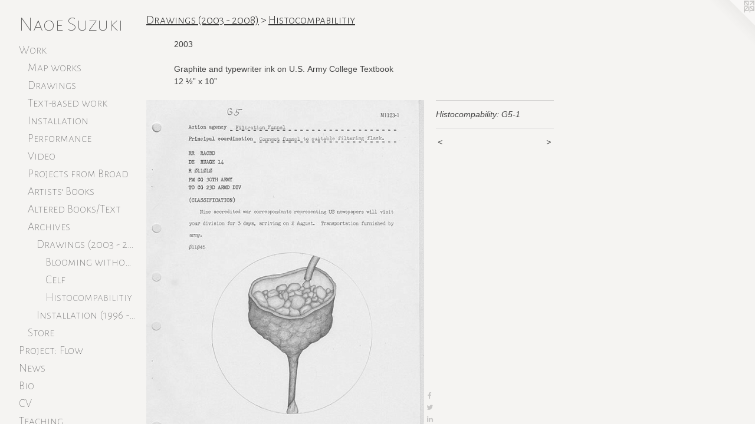

--- FILE ---
content_type: text/html;charset=utf-8
request_url: https://naoesuzuki.com/artwork/1437224-Histocompability%3A%20G5-1.html
body_size: 5135
content:
<!doctype html><html class="no-js a-image mobile-title-align--center has-mobile-menu-icon--left p-artwork has-page-nav l-bricks mobile-menu-align--center has-wall-text "><head><meta charset="utf-8" /><meta content="IE=edge" http-equiv="X-UA-Compatible" /><meta http-equiv="X-OPP-Site-Id" content="22463" /><meta http-equiv="X-OPP-Revision" content="5802" /><meta http-equiv="X-OPP-Locke-Environment" content="production" /><meta http-equiv="X-OPP-Locke-Release" content="v0.0.141" /><title>Naoe Suzuki</title><link rel="canonical" href="https://naoesuzuki.com/artwork/1437224-Histocompability%3a%20G5-1.html" /><meta content="website" property="og:type" /><meta property="og:url" content="https://naoesuzuki.com/artwork/1437224-Histocompability%3a%20G5-1.html" /><meta property="og:title" content="Histocompability: G5-1" /><meta content="width=device-width, initial-scale=1" name="viewport" /><link type="text/css" rel="stylesheet" href="//cdnjs.cloudflare.com/ajax/libs/normalize/3.0.2/normalize.min.css" /><link type="text/css" rel="stylesheet" media="only all" href="//maxcdn.bootstrapcdn.com/font-awesome/4.3.0/css/font-awesome.min.css" /><link type="text/css" rel="stylesheet" media="not all and (min-device-width: 600px) and (min-device-height: 600px)" href="/release/locke/production/v0.0.141/css/small.css" /><link type="text/css" rel="stylesheet" media="only all and (min-device-width: 600px) and (min-device-height: 600px)" href="/release/locke/production/v0.0.141/css/large-bricks.css" /><link type="text/css" rel="stylesheet" media="not all and (min-device-width: 600px) and (min-device-height: 600px)" href="/r17631586860000005802/css/small-site.css" /><link type="text/css" rel="stylesheet" media="only all and (min-device-width: 600px) and (min-device-height: 600px)" href="/r17631586860000005802/css/large-site.css" /><link type="text/css" rel="stylesheet" media="only all and (min-device-width: 600px) and (min-device-height: 600px)" href="//fonts.googleapis.com/css?family=Alegreya+Sans+SC:100" /><link type="text/css" rel="stylesheet" media="only all and (min-device-width: 600px) and (min-device-height: 600px)" href="//fonts.googleapis.com/css?family=Alegreya+Sans+SC:300" /><link type="text/css" rel="stylesheet" media="not all and (min-device-width: 600px) and (min-device-height: 600px)" href="//fonts.googleapis.com/css?family=Alegreya+Sans+SC:100&amp;text=MENUHomeWrkPjct%3A%20FlwsBiCVTahngubLSz" /><script>window.OPP = window.OPP || {};
OPP.modernMQ = 'only all';
OPP.smallMQ = 'not all and (min-device-width: 600px) and (min-device-height: 600px)';
OPP.largeMQ = 'only all and (min-device-width: 600px) and (min-device-height: 600px)';
OPP.downURI = '/x/4/6/3/22463/.down';
OPP.gracePeriodURI = '/x/4/6/3/22463/.grace_period';
OPP.imgL = function (img) {
  !window.lazySizes && img.onerror();
};
OPP.imgE = function (img) {
  img.onerror = img.onload = null;
  img.src = img.getAttribute('data-src');
  //img.srcset = img.getAttribute('data-srcset');
};</script><script src="/release/locke/production/v0.0.141/js/modernizr.js"></script><script src="/release/locke/production/v0.0.141/js/masonry.js"></script><script src="/release/locke/production/v0.0.141/js/respimage.js"></script><script src="/release/locke/production/v0.0.141/js/ls.aspectratio.js"></script><script src="/release/locke/production/v0.0.141/js/lazysizes.js"></script><script src="/release/locke/production/v0.0.141/js/large.js"></script><script src="/release/locke/production/v0.0.141/js/hammer.js"></script><script>if (!Modernizr.mq('only all')) { document.write('<link type="text/css" rel="stylesheet" href="/release/locke/production/v0.0.141/css/minimal.css">') }</script><meta name="google-site-verification" content="unBp7YNqSNri5Lk8CEx8O3XcBD4kWMNAPJuNEy-Im2E" /><style>.media-max-width {
  display: block;
}

@media (min-height: 847px) {

  .media-max-width {
    max-width: 554.0px;
  }

}

@media (max-height: 847px) {

  .media-max-width {
    max-width: 65.40277777777779vh;
  }

}</style><script>(function(i,s,o,g,r,a,m){i['GoogleAnalyticsObject']=r;i[r]=i[r]||function(){
(i[r].q=i[r].q||[]).push(arguments)},i[r].l=1*new Date();a=s.createElement(o),
m=s.getElementsByTagName(o)[0];a.async=1;a.src=g;m.parentNode.insertBefore(a,m)
})(window,document,'script','//www.google-analytics.com/analytics.js','ga');
ga('create', 'UA-17456904-1', 'auto');
ga('send', 'pageview');</script></head><body><header id="header"><a class=" site-title" href="/home.html"><span class=" site-title-text u-break-word">Naoe Suzuki</span><div class=" site-title-media"></div></a><a id="mobile-menu-icon" class="mobile-menu-icon hidden--no-js hidden--large"><svg viewBox="0 0 21 17" width="21" height="17" fill="currentColor"><rect x="0" y="0" width="21" height="3" rx="0"></rect><rect x="0" y="7" width="21" height="3" rx="0"></rect><rect x="0" y="14" width="21" height="3" rx="0"></rect></svg></a></header><nav class=" hidden--large"><ul class=" site-nav"><li class="nav-item nav-home "><a class="nav-link " href="/home.html">Home</a></li><li class="nav-item expanded nav-museum "><a class="nav-link " href="/section/173315.html">Work</a><ul><li class="nav-item expanded nav-museum "><a class="nav-link " href="/section/463987-Map%20works.html">Map works</a><ul><li class="nav-gallery nav-item "><a class="nav-link " href="/section/478006-Extinction%20Studies%20.html">Extinction Studies</a></li><li class="nav-gallery nav-item "><a class="nav-link " href="/section/423764-Water%2c%20is%20Taught%20by%20Thirst%20.html">Water, is Taught by Thirst </a></li><li class="nav-gallery nav-item "><a class="nav-link " href="/section/423776-Farewell.html">Farewell</a></li><li class="nav-gallery nav-item "><a class="nav-link " href="/section/486477-No%20man%27s%20land%20.html">No man's land</a></li></ul></li><li class="nav-item expanded nav-museum "><a class="nav-link " href="/section/463988-Drawings.html">Drawings</a><ul><li class="nav-gallery nav-item "><a class="nav-link " href="/section/507946-Weather%20Reports.html">Weather Reports</a></li><li class="nav-gallery nav-item "><a class="nav-link " href="/section/517256-How%20to%20divide%20water.html">How to divide water</a></li><li class="nav-gallery nav-item "><a class="nav-link " href="/section/263291-BLUE%20.html">BLUE</a></li><li class="nav-gallery nav-item "><a class="nav-link " href="/section/376164-Intueri%20.html">Intueri </a></li></ul></li><li class="nav-item expanded nav-museum "><a class="nav-link " href="/section/490450-Text-based%20work.html">Text-based work</a><ul><li class="nav-gallery nav-item "><a class="nav-link " href="/section/529085-Letter%20to%2013%20year%20old%20%e7%9b%b4%e6%b1%9f.html">Letter to 13 year old</a></li><li class="nav-gallery nav-item "><a class="nav-link " href="/section/522613-Biographical%20information%20of%20Fallopia%20japonica%20as%20told%20to%20me%20by%20Itadori.html">Fallopia japonica </a></li><li class="nav-gallery nav-item "><a class="nav-link " href="/section/464775-Travelogue%20%28steps%20without%20purposes%29.html">Travelogue</a></li></ul></li><li class="nav-item expanded nav-museum "><a class="nav-link " href="/section/463991-Installation.html">Installation</a><ul><li class="nav-gallery nav-item "><a class="nav-link " href="/section/544465-We%20are.html">We are</a></li><li class="nav-gallery nav-item "><a class="nav-link " href="/section/428518-Flow.html">Flow</a></li><li class="nav-gallery nav-item "><a class="nav-link " href="/section/517258-Field%20Notes%20II%20.html">Field Notes</a></li></ul></li><li class="nav-item expanded nav-museum "><a class="nav-link " href="/section/544466-Performance.html">Performance</a><ul><li class="nav-gallery nav-item "><a class="nav-link " href="/section/544467-Carrying%20roots.html">Carrying roots</a></li></ul></li><li class="nav-gallery nav-item expanded "><a class="nav-link " href="/section/532651-Video.html">Video</a></li><li class="nav-item expanded nav-museum "><a class="nav-link " href="/section/463985-Projects%20from%20Broad.html">Projects from Broad</a><ul><li class="nav-gallery nav-item "><a class="nav-link " href="/section/470381-Sequencing%20stories.html">Sequencing stories</a></li><li class="nav-gallery nav-item "><a class="nav-link " href="/section/459933-Library.html">Library</a></li><li class="nav-gallery nav-item "><a class="nav-link " href="/section/459703-Inscription%20drawings%20.html">Inscription drawings</a></li><li class="nav-gallery nav-item "><a class="nav-link " href="/section/485373-What%20we%20have%20cultured.html">What we have cultured</a></li><li class="nav-gallery nav-item "><a class="nav-link " href="/section/509417-Magic%20spells%20.html">Magic spells</a></li><li class="nav-gallery nav-item "><a class="nav-link " href="/section/483252-Untitled%20%26%20We%20still%20want%20to%20believe.html">We still want to believe</a></li><li class="nav-gallery nav-item "><a class="nav-link " href="/section/450821-Stories%20retold.html">Stories retold</a></li><li class="nav-gallery nav-item "><a class="nav-link " href="/section/450829-Unapologetic%20work%20of%20a%20data%20parasite.html">Unapologetic work</a></li><li class="nav-gallery nav-item "><a class="nav-link " href="/section/449889-Field%20Notes.html">Field Notes</a></li><li class="nav-gallery nav-item "><a class="nav-link " href="/section/451447-Field%20Notes%20%28video%29.html">Field Notes (video)</a></li><li class="nav-gallery nav-item "><a class="nav-link " href="/section/464449-Museum.html">Museum</a></li><li class="nav-gallery nav-item "><a class="nav-link " href="/section/464774-Work%20in%20progress%20%28Daydreaming%20%26%20beginning%29.html">Daydreaming &amp; beginning</a></li></ul></li><li class="nav-item expanded nav-museum "><a class="nav-link " href="/section/538853-Artists%e2%80%99%20Books.html">Artists’ Books</a><ul><li class="nav-item nav-museum "><a class="nav-link " href="/section/538854-Withdraw%2fArchive.html">Withdraw/Archive</a><ul><li class="nav-gallery nav-item "><a class="nav-link " href="/section/538856-My%20History%3a%20not%20my%20self%2c%20excerpts.html">My History</a></li><li class="nav-gallery nav-item "><a class="nav-link " href="/section/538855-Field%20Notes%2c%20excerpts.html">Field Notes</a></li></ul></li><li class="nav-gallery nav-item "><a class="nav-link " href="/section/538885-Return%20to%20the%20Sea.html">Return to the Sea</a></li></ul></li><li class="nav-item expanded nav-museum "><a class="nav-link " href="/section/464384-Altered%20Books%2fText.html">Altered Books/Text</a><ul><li class="nav-gallery nav-item "><a class="nav-link " href="/section/467244-Cakes%20and%20Ale.html">Cakes and Ale</a></li><li class="nav-gallery nav-item "><a class="nav-link " href="/section/476490-Steam%20Tables%3a%20Vapor%2c%20Liquid%20and%20Solid%20Relations.html">Steam Tables</a></li><li class="nav-gallery nav-item "><a class="nav-link " href="/section/464387-Dear%20John.html">Dear John</a></li><li class="nav-gallery nav-item "><a class="nav-link " href="/section/526082-Four%20Seasons%2c%20Winter%20discontinued.html">Four Seasons</a></li><li class="nav-gallery nav-item "><a class="nav-link " href="/section/526083-Sheerest%20Pink%2c%20Frostiest%20Pink.html">Sheerest Pink</a></li><li class="nav-gallery nav-item "><a class="nav-link " href="/section/526084-Satin%20Rose%2c%20Radiant%20Rose%2c%20Smokey%20Iris.html">Satin Rose</a></li></ul></li><li class="nav-item expanded nav-museum "><a class="nav-link " href="/section/463996-Archives.html">Archives</a><ul><li class="nav-item expanded nav-museum "><a class="nav-link " href="/section/423768-Drawings%20%282003%20-%202008%29.html">Drawings (2003 - 2008)</a><ul><li class="nav-gallery nav-item expanded "><a class="nav-link " href="/section/173482-Blooming%20without%20Savage%20You.html">Blooming without Savage You</a></li><li class="nav-gallery nav-item expanded "><a class="nav-link " href="/section/173490-Celf.html">Celf</a></li><li class="nav-gallery nav-item expanded "><a class="selected nav-link " href="/section/173513-Histocompabilitiy.html">Histocompabilitiy</a></li></ul></li><li class="nav-item expanded nav-museum "><a class="nav-link " href="/section/464299-Installation%20%281996%20-%201999%29.html">Installation (1996 - 1999)</a><ul><li class="nav-gallery nav-item "><a class="nav-link " href="/section/173342-Perfectly%20Cheerful.html">Perfectly Cheerful</a></li><li class="nav-gallery nav-item "><a class="nav-link " href="/section/291985-My%20History%20not%20my%20memory.html">My History</a></li><li class="nav-gallery nav-item "><a class="nav-link " href="/section/291993-Next%20is%20I.html">Next is I</a></li><li class="nav-gallery nav-item "><a class="nav-link " href="/section/476585-Perpetual%20Self%20Discipline.html">Self Discipline</a></li></ul></li></ul></li><li class="nav-gallery nav-item expanded "><a class="nav-link " href="/artwork/3886548-Be%20Water%2c%20My%20Friend%20%28catalog%29.html">Store</a></li></ul></li><li class="nav-item nav-outside2 "><a target="_blank" class="nav-link " href="http://naoesuzuki.wixsite.com/flow">Project: Flow</a></li><li class="nav-news nav-item "><a class="nav-link " href="/news.html">News</a></li><li class="nav-flex1 nav-item "><a class="nav-link " href="/page/1-Bio.html">Bio</a></li><li class="nav-item nav-pdf1 "><a target="_blank" class="nav-link " href="//img-cache.oppcdn.com/fixed/22463/assets/vniglWyp14kyF5bF.pdf">CV</a></li><li class="nav-item nav-flex3 "><a class="nav-link " href="/page/3-Teaching.html">Teaching</a></li><li class="nav-flex2 nav-item "><a class="nav-link " href="/page/2-Publication%20%26%20Writing.html">Publication</a></li><li class="nav-links nav-item "><a class="nav-link " href="/links.html">Links</a></li><li class="nav-item nav-contact "><a class="nav-link " href="/contact.html">Contact</a></li></ul></nav><div class=" content"><nav class=" hidden--small" id="nav"><header><a class=" site-title" href="/home.html"><span class=" site-title-text u-break-word">Naoe Suzuki</span><div class=" site-title-media"></div></a></header><ul class=" site-nav"><li class="nav-item nav-home "><a class="nav-link " href="/home.html">Home</a></li><li class="nav-item expanded nav-museum "><a class="nav-link " href="/section/173315.html">Work</a><ul><li class="nav-item expanded nav-museum "><a class="nav-link " href="/section/463987-Map%20works.html">Map works</a><ul><li class="nav-gallery nav-item "><a class="nav-link " href="/section/478006-Extinction%20Studies%20.html">Extinction Studies</a></li><li class="nav-gallery nav-item "><a class="nav-link " href="/section/423764-Water%2c%20is%20Taught%20by%20Thirst%20.html">Water, is Taught by Thirst </a></li><li class="nav-gallery nav-item "><a class="nav-link " href="/section/423776-Farewell.html">Farewell</a></li><li class="nav-gallery nav-item "><a class="nav-link " href="/section/486477-No%20man%27s%20land%20.html">No man's land</a></li></ul></li><li class="nav-item expanded nav-museum "><a class="nav-link " href="/section/463988-Drawings.html">Drawings</a><ul><li class="nav-gallery nav-item "><a class="nav-link " href="/section/507946-Weather%20Reports.html">Weather Reports</a></li><li class="nav-gallery nav-item "><a class="nav-link " href="/section/517256-How%20to%20divide%20water.html">How to divide water</a></li><li class="nav-gallery nav-item "><a class="nav-link " href="/section/263291-BLUE%20.html">BLUE</a></li><li class="nav-gallery nav-item "><a class="nav-link " href="/section/376164-Intueri%20.html">Intueri </a></li></ul></li><li class="nav-item expanded nav-museum "><a class="nav-link " href="/section/490450-Text-based%20work.html">Text-based work</a><ul><li class="nav-gallery nav-item "><a class="nav-link " href="/section/529085-Letter%20to%2013%20year%20old%20%e7%9b%b4%e6%b1%9f.html">Letter to 13 year old</a></li><li class="nav-gallery nav-item "><a class="nav-link " href="/section/522613-Biographical%20information%20of%20Fallopia%20japonica%20as%20told%20to%20me%20by%20Itadori.html">Fallopia japonica </a></li><li class="nav-gallery nav-item "><a class="nav-link " href="/section/464775-Travelogue%20%28steps%20without%20purposes%29.html">Travelogue</a></li></ul></li><li class="nav-item expanded nav-museum "><a class="nav-link " href="/section/463991-Installation.html">Installation</a><ul><li class="nav-gallery nav-item "><a class="nav-link " href="/section/544465-We%20are.html">We are</a></li><li class="nav-gallery nav-item "><a class="nav-link " href="/section/428518-Flow.html">Flow</a></li><li class="nav-gallery nav-item "><a class="nav-link " href="/section/517258-Field%20Notes%20II%20.html">Field Notes</a></li></ul></li><li class="nav-item expanded nav-museum "><a class="nav-link " href="/section/544466-Performance.html">Performance</a><ul><li class="nav-gallery nav-item "><a class="nav-link " href="/section/544467-Carrying%20roots.html">Carrying roots</a></li></ul></li><li class="nav-gallery nav-item expanded "><a class="nav-link " href="/section/532651-Video.html">Video</a></li><li class="nav-item expanded nav-museum "><a class="nav-link " href="/section/463985-Projects%20from%20Broad.html">Projects from Broad</a><ul><li class="nav-gallery nav-item "><a class="nav-link " href="/section/470381-Sequencing%20stories.html">Sequencing stories</a></li><li class="nav-gallery nav-item "><a class="nav-link " href="/section/459933-Library.html">Library</a></li><li class="nav-gallery nav-item "><a class="nav-link " href="/section/459703-Inscription%20drawings%20.html">Inscription drawings</a></li><li class="nav-gallery nav-item "><a class="nav-link " href="/section/485373-What%20we%20have%20cultured.html">What we have cultured</a></li><li class="nav-gallery nav-item "><a class="nav-link " href="/section/509417-Magic%20spells%20.html">Magic spells</a></li><li class="nav-gallery nav-item "><a class="nav-link " href="/section/483252-Untitled%20%26%20We%20still%20want%20to%20believe.html">We still want to believe</a></li><li class="nav-gallery nav-item "><a class="nav-link " href="/section/450821-Stories%20retold.html">Stories retold</a></li><li class="nav-gallery nav-item "><a class="nav-link " href="/section/450829-Unapologetic%20work%20of%20a%20data%20parasite.html">Unapologetic work</a></li><li class="nav-gallery nav-item "><a class="nav-link " href="/section/449889-Field%20Notes.html">Field Notes</a></li><li class="nav-gallery nav-item "><a class="nav-link " href="/section/451447-Field%20Notes%20%28video%29.html">Field Notes (video)</a></li><li class="nav-gallery nav-item "><a class="nav-link " href="/section/464449-Museum.html">Museum</a></li><li class="nav-gallery nav-item "><a class="nav-link " href="/section/464774-Work%20in%20progress%20%28Daydreaming%20%26%20beginning%29.html">Daydreaming &amp; beginning</a></li></ul></li><li class="nav-item expanded nav-museum "><a class="nav-link " href="/section/538853-Artists%e2%80%99%20Books.html">Artists’ Books</a><ul><li class="nav-item nav-museum "><a class="nav-link " href="/section/538854-Withdraw%2fArchive.html">Withdraw/Archive</a><ul><li class="nav-gallery nav-item "><a class="nav-link " href="/section/538856-My%20History%3a%20not%20my%20self%2c%20excerpts.html">My History</a></li><li class="nav-gallery nav-item "><a class="nav-link " href="/section/538855-Field%20Notes%2c%20excerpts.html">Field Notes</a></li></ul></li><li class="nav-gallery nav-item "><a class="nav-link " href="/section/538885-Return%20to%20the%20Sea.html">Return to the Sea</a></li></ul></li><li class="nav-item expanded nav-museum "><a class="nav-link " href="/section/464384-Altered%20Books%2fText.html">Altered Books/Text</a><ul><li class="nav-gallery nav-item "><a class="nav-link " href="/section/467244-Cakes%20and%20Ale.html">Cakes and Ale</a></li><li class="nav-gallery nav-item "><a class="nav-link " href="/section/476490-Steam%20Tables%3a%20Vapor%2c%20Liquid%20and%20Solid%20Relations.html">Steam Tables</a></li><li class="nav-gallery nav-item "><a class="nav-link " href="/section/464387-Dear%20John.html">Dear John</a></li><li class="nav-gallery nav-item "><a class="nav-link " href="/section/526082-Four%20Seasons%2c%20Winter%20discontinued.html">Four Seasons</a></li><li class="nav-gallery nav-item "><a class="nav-link " href="/section/526083-Sheerest%20Pink%2c%20Frostiest%20Pink.html">Sheerest Pink</a></li><li class="nav-gallery nav-item "><a class="nav-link " href="/section/526084-Satin%20Rose%2c%20Radiant%20Rose%2c%20Smokey%20Iris.html">Satin Rose</a></li></ul></li><li class="nav-item expanded nav-museum "><a class="nav-link " href="/section/463996-Archives.html">Archives</a><ul><li class="nav-item expanded nav-museum "><a class="nav-link " href="/section/423768-Drawings%20%282003%20-%202008%29.html">Drawings (2003 - 2008)</a><ul><li class="nav-gallery nav-item expanded "><a class="nav-link " href="/section/173482-Blooming%20without%20Savage%20You.html">Blooming without Savage You</a></li><li class="nav-gallery nav-item expanded "><a class="nav-link " href="/section/173490-Celf.html">Celf</a></li><li class="nav-gallery nav-item expanded "><a class="selected nav-link " href="/section/173513-Histocompabilitiy.html">Histocompabilitiy</a></li></ul></li><li class="nav-item expanded nav-museum "><a class="nav-link " href="/section/464299-Installation%20%281996%20-%201999%29.html">Installation (1996 - 1999)</a><ul><li class="nav-gallery nav-item "><a class="nav-link " href="/section/173342-Perfectly%20Cheerful.html">Perfectly Cheerful</a></li><li class="nav-gallery nav-item "><a class="nav-link " href="/section/291985-My%20History%20not%20my%20memory.html">My History</a></li><li class="nav-gallery nav-item "><a class="nav-link " href="/section/291993-Next%20is%20I.html">Next is I</a></li><li class="nav-gallery nav-item "><a class="nav-link " href="/section/476585-Perpetual%20Self%20Discipline.html">Self Discipline</a></li></ul></li></ul></li><li class="nav-gallery nav-item expanded "><a class="nav-link " href="/artwork/3886548-Be%20Water%2c%20My%20Friend%20%28catalog%29.html">Store</a></li></ul></li><li class="nav-item nav-outside2 "><a target="_blank" class="nav-link " href="http://naoesuzuki.wixsite.com/flow">Project: Flow</a></li><li class="nav-news nav-item "><a class="nav-link " href="/news.html">News</a></li><li class="nav-flex1 nav-item "><a class="nav-link " href="/page/1-Bio.html">Bio</a></li><li class="nav-item nav-pdf1 "><a target="_blank" class="nav-link " href="//img-cache.oppcdn.com/fixed/22463/assets/vniglWyp14kyF5bF.pdf">CV</a></li><li class="nav-item nav-flex3 "><a class="nav-link " href="/page/3-Teaching.html">Teaching</a></li><li class="nav-flex2 nav-item "><a class="nav-link " href="/page/2-Publication%20%26%20Writing.html">Publication</a></li><li class="nav-links nav-item "><a class="nav-link " href="/links.html">Links</a></li><li class="nav-item nav-contact "><a class="nav-link " href="/contact.html">Contact</a></li></ul><footer><div class=" copyright">© NAOE SUZUKI</div><div class=" credit"><a href="http://otherpeoplespixels.com/ref/naoesuzuki.com" target="_blank">Website by OtherPeoplesPixels</a></div></footer></nav><main id="main"><a class=" logo hidden--small" href="http://otherpeoplespixels.com/ref/naoesuzuki.com" title="Website by OtherPeoplesPixels" target="_blank"></a><div class=" page clearfix media-max-width"><h1 class="parent-title title"><a class=" title-segment hidden--small" href="/section/423768-Drawings%20%282003%20-%202008%29.html">Drawings (2003 - 2008)</a><span class=" title-sep hidden--small"> &gt; </span><a class=" title-segment" href="/section/173513-Histocompabilitiy.html">Histocompabilitiy</a></h1><div class="description wordy t-multi-column description-0 u-columns-1 u-break-word border-color "><p>2003</p><p>Graphite and typewriter ink on U.S. Army College Textbook <br clear="none" />12 ½” x 10”</p></div><div class=" media-and-info"><div class=" page-media-wrapper media"><a class=" page-media u-spaceball" title="Histocompability: G5-1" href="/artwork/1437223-Histocompability%3a%20G5-3.html" id="media"><img data-aspectratio="554/720" class="u-img " alt="Histocompability: G5-1" src="//img-cache.oppcdn.com/fixed/22463/assets/QcGBg8Bq.jpg" srcset="//img-cache.oppcdn.com/img/v1.0/s:22463/t:QkxBTksrVEVYVCtIRVJF/p:12/g:tl/o:2.5/a:50/q:90/1400x720-QcGBg8Bq.jpg/554x720/7f416b7ae3bc27d554aeff637d54e17c.jpg 554w,
//img-cache.oppcdn.com/img/v1.0/s:22463/t:QkxBTksrVEVYVCtIRVJF/p:12/g:tl/o:2.5/a:50/q:90/984x588-QcGBg8Bq.jpg/452x588/2d5ad5dbaa65e96c3afce6aa09300af1.jpg 452w,
//img-cache.oppcdn.com/fixed/22463/assets/QcGBg8Bq.jpg 369w" sizes="(max-device-width: 599px) 100vw,
(max-device-height: 599px) 100vw,
(max-width: 369px) 369px,
(max-height: 480px) 369px,
(max-width: 452px) 452px,
(max-height: 588px) 452px,
554px" /></a><a class=" zoom-corner" style="display: none" id="zoom-corner"><span class=" zoom-icon fa fa-search-plus"></span></a><div class="share-buttons a2a_kit social-icons hidden--small" data-a2a-title="Histocompability: G5-1" data-a2a-url="https://naoesuzuki.com/artwork/1437224-Histocompability%3a%20G5-1.html"><a class="u-img-link a2a_button_facebook share-button "><span class="facebook social-icon fa-facebook fa "></span></a><a class="u-img-link share-button a2a_button_twitter "><span class="twitter fa-twitter social-icon fa "></span></a><a class="u-img-link share-button a2a_button_linkedin "><span class="linkedin social-icon fa-linkedin fa "></span></a><a class="a2a_button_google_plus u-img-link share-button "><span class="googleplus fa-google-plus social-icon fa "></span></a><a class="u-img-link a2a_button_tumblr share-button "><span class="fa-tumblr social-icon tumblr fa "></span></a><a target="_blank" class="u-img-link share-button a2a_dd " href="https://www.addtoany.com/share_save"><span class="social-icon share fa-plus fa "></span></a></div></div><div class=" info border-color"><div class=" wall-text border-color"><div class=" wt-item wt-title">Histocompability: G5-1</div></div><div class=" page-nav hidden--small border-color clearfix"><a class=" prev" id="artwork-prev" href="/artwork/1437225-Histocompability%3a%20G4-6.html">&lt; <span class=" m-hover-show">previous</span></a> <a class=" next" id="artwork-next" href="/artwork/1437223-Histocompability%3a%20G5-3.html"><span class=" m-hover-show">next</span> &gt;</a></div></div></div><div class="share-buttons a2a_kit social-icons hidden--large" data-a2a-title="Histocompability: G5-1" data-a2a-url="https://naoesuzuki.com/artwork/1437224-Histocompability%3a%20G5-1.html"><a class="u-img-link a2a_button_facebook share-button "><span class="facebook social-icon fa-facebook fa "></span></a><a class="u-img-link share-button a2a_button_twitter "><span class="twitter fa-twitter social-icon fa "></span></a><a class="u-img-link share-button a2a_button_linkedin "><span class="linkedin social-icon fa-linkedin fa "></span></a><a class="a2a_button_google_plus u-img-link share-button "><span class="googleplus fa-google-plus social-icon fa "></span></a><a class="u-img-link a2a_button_tumblr share-button "><span class="fa-tumblr social-icon tumblr fa "></span></a><a target="_blank" class="u-img-link share-button a2a_dd " href="https://www.addtoany.com/share_save"><span class="social-icon share fa-plus fa "></span></a></div></div></main></div><footer><div class=" copyright">© NAOE SUZUKI</div><div class=" credit"><a href="http://otherpeoplespixels.com/ref/naoesuzuki.com" target="_blank">Website by OtherPeoplesPixels</a></div></footer><div class=" modal zoom-modal" style="display: none" id="zoom-modal"><style>@media (min-aspect-ratio: 277/360) {

  .zoom-media {
    width: auto;
    max-height: 720px;
    height: 100%;
  }

}

@media (max-aspect-ratio: 277/360) {

  .zoom-media {
    height: auto;
    max-width: 554px;
    width: 100%;
  }

}
@supports (object-fit: contain) {
  img.zoom-media {
    object-fit: contain;
    width: 100%;
    height: 100%;
    max-width: 554px;
    max-height: 720px;
  }
}</style><div class=" zoom-media-wrapper u-spaceball"><img onerror="OPP.imgE(this);" onload="OPP.imgL(this);" data-src="//img-cache.oppcdn.com/fixed/22463/assets/QcGBg8Bq.jpg" data-srcset="//img-cache.oppcdn.com/img/v1.0/s:22463/t:QkxBTksrVEVYVCtIRVJF/p:12/g:tl/o:2.5/a:50/q:90/1400x720-QcGBg8Bq.jpg/554x720/7f416b7ae3bc27d554aeff637d54e17c.jpg 554w,
//img-cache.oppcdn.com/img/v1.0/s:22463/t:QkxBTksrVEVYVCtIRVJF/p:12/g:tl/o:2.5/a:50/q:90/984x588-QcGBg8Bq.jpg/452x588/2d5ad5dbaa65e96c3afce6aa09300af1.jpg 452w,
//img-cache.oppcdn.com/fixed/22463/assets/QcGBg8Bq.jpg 369w" data-sizes="(max-device-width: 599px) 100vw,
(max-device-height: 599px) 100vw,
(max-width: 369px) 369px,
(max-height: 480px) 369px,
(max-width: 452px) 452px,
(max-height: 588px) 452px,
554px" class="zoom-media lazyload hidden--no-js " alt="Histocompability: G5-1" /><noscript><img class="zoom-media " alt="Histocompability: G5-1" src="//img-cache.oppcdn.com/fixed/22463/assets/QcGBg8Bq.jpg" /></noscript></div></div><div class=" offline"></div><script src="/release/locke/production/v0.0.141/js/small.js"></script><script src="/release/locke/production/v0.0.141/js/artwork.js"></script><script>var a2a_config = a2a_config || {};a2a_config.prioritize = ['facebook','twitter','linkedin','googleplus','pinterest','instagram','tumblr','share'];a2a_config.onclick = 1;(function(){  var a = document.createElement('script');  a.type = 'text/javascript'; a.async = true;  a.src = '//static.addtoany.com/menu/page.js';  document.getElementsByTagName('head')[0].appendChild(a);})();</script><script>window.oppa=window.oppa||function(){(oppa.q=oppa.q||[]).push(arguments)};oppa('config','pathname','production/v0.0.141/22463');oppa('set','g','true');oppa('set','l','bricks');oppa('set','p','artwork');oppa('set','a','image');oppa('rect','m','media','main');oppa('send');</script><script async="" src="/release/locke/production/v0.0.141/js/analytics.js"></script><script src="https://otherpeoplespixels.com/static/enable-preview.js"></script></body></html>

--- FILE ---
content_type: text/css;charset=utf-8
request_url: https://naoesuzuki.com/r17631586860000005802/css/small-site.css
body_size: 367
content:
body {
  background-color: #F5F4F2;
  font-weight: normal;
  font-style: normal;
  font-family: "Verdana", "Geneva", sans-serif;
}

body {
  color: #424242;
}

main a {
  color: #186fa0;
}

main a:hover {
  text-decoration: underline;
  color: #1f8ecc;
}

main a:visited {
  color: #1f8ecc;
}

.site-title, .mobile-menu-icon {
  color: #3D3D3D;
}

.site-nav, .mobile-menu-link, nav:before, nav:after {
  color: #353537;
}

.site-nav a {
  color: #353537;
}

.site-nav a:hover {
  text-decoration: none;
  color: #4e4e51;
}

.site-nav a:visited {
  color: #353537;
}

.site-nav a.selected {
  color: #4e4e51;
}

.site-nav:hover a.selected {
  color: #353537;
}

footer {
  color: #8a8a8a;
}

footer a {
  color: #186fa0;
}

footer a:hover {
  text-decoration: underline;
  color: #1f8ecc;
}

footer a:visited {
  color: #1f8ecc;
}

.title, .news-item-title, .flex-page-title {
  color: #353535;
}

.title a {
  color: #353535;
}

.title a:hover {
  text-decoration: none;
  color: #4f4f4f;
}

.title a:visited {
  color: #353535;
}

.hr, .hr-before:before, .hr-after:after, .hr-before--small:before, .hr-before--large:before, .hr-after--small:after, .hr-after--large:after {
  border-top-color: #a8a8a8;
}

.button {
  background: #186fa0;
  color: #F5F4F2;
}

.social-icon {
  background-color: #424242;
  color: #F5F4F2;
}

.welcome-modal {
  background-color: #FFFFFF;
}

.site-title {
  font-family: "Alegreya Sans SC", sans-serif;
  font-style: normal;
  font-weight: 100;
}

nav {
  font-family: "Alegreya Sans SC", sans-serif;
  font-style: normal;
  font-weight: 100;
}

.wordy {
  text-align: left;
}

.site-title {
  font-size: 2.3125rem;
}

footer .credit a {
  color: #424242;
}